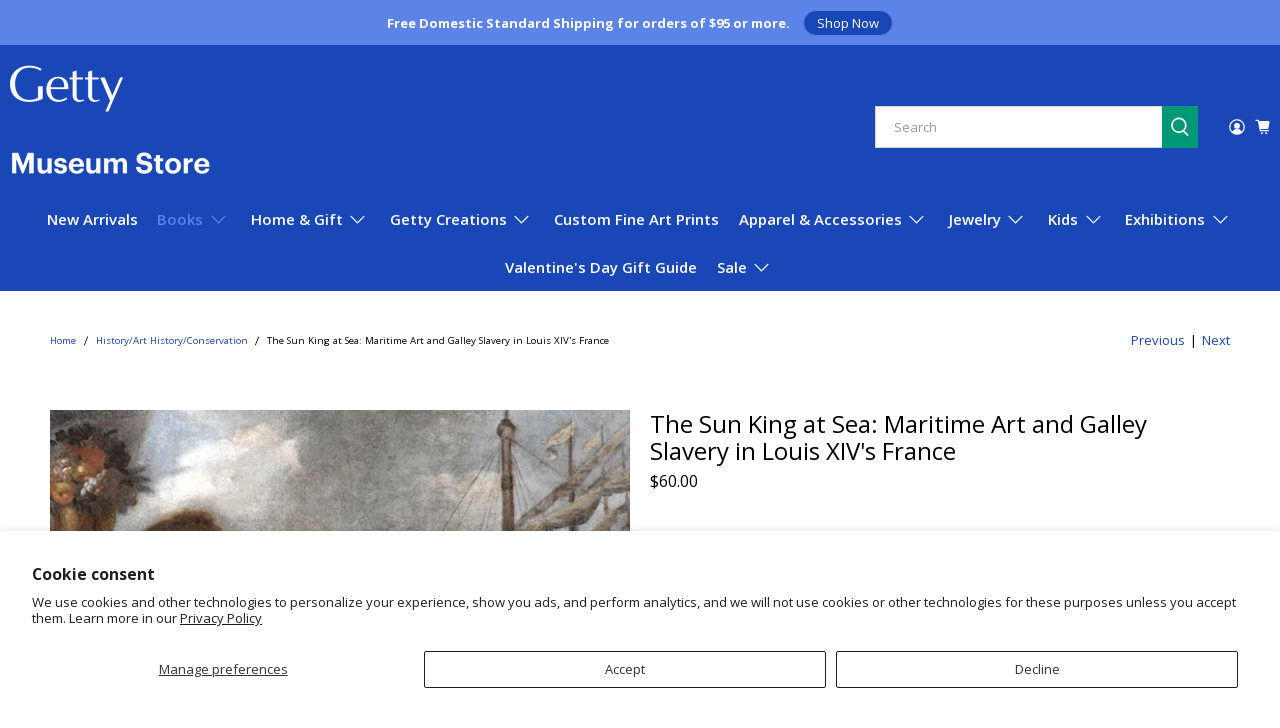

--- FILE ---
content_type: text/javascript; charset=utf-8
request_url: https://shop.getty.edu/products/the-sun-king-at-sea-maritime-art-and-galley-slavery-in-louis-xiv-s-france-978-1606067307.js
body_size: 3484
content:
{"id":6808657002688,"title":"The Sun King at Sea: Maritime Art and Galley Slavery in Louis XIV's France","handle":"the-sun-king-at-sea-maritime-art-and-galley-slavery-in-louis-xiv-s-france-978-1606067307","description":"\u003cp class=\"p1\"\u003e\u003cstrong\u003eMeredith Martin and Gillian Weiss\u003c\/strong\u003e \u003c\/p\u003e\n\u003cp class=\"p1\"\u003e\u003cstrong\u003eThis richly illustrated volume, the first devoted to maritime art and galley slavery in early modern France, shows how royal propagandists used the image and labor of enslaved Muslims to glorify Louis XIV.\u003c\/strong\u003e\u003cbr\u003e \u003cbr\u003eMediterranean maritime art and the forced labor on which it depended were fundamental to the politics and propaganda of France’s King Louis XIV (r. 1643–1715). Yet most studies of French art in this period focus on Paris and Versailles, overlooking the presence or portrayal of galley slaves on the kingdom’s coasts. By examining a wide range of artistic productions—ship design, artillery sculpture, medals, paintings, and prints—Meredith Martin and Gillian Weiss uncover a vital aspect of royal representation and unsettle a standard picture of art and power in early modern France.\u003cbr\u003e \u003cbr\u003eWith an abundant selection of startling images, many never before published, \u003cem\u003eThe Sun King at Sea\u003c\/em\u003e emphasizes the role of \u003cem\u003eesclaves turcs\u003c\/em\u003e (enslaved Turks)—rowers who were captured or purchased from Islamic lands—in building and decorating ships and other art objects that circulated on land and by sea to glorify the Crown. Challenging the notion that human bondage vanished from continental France, this cross-disciplinary volume invites a reassessment of servitude as a visible condition, mode of representation, and symbol of sovereignty during Louis XIV’s reign. \u003c\/p\u003e\n\u003cp\u003eMeredith Martin is associate professor at New York University. She is an art historian specializing in French art, architecture, empire, and intercultural exchange from the late seventeenth to early nineteenth centuries. Gillian Weiss is professor at Case Western Reserve University. She is a historian specializing in early modern France, its relations with the Islamic world, and Mediterranean slavery.\u003c\/p\u003e\n\u003cp class=\"p1\"\u003e\u003cstrong\u003eWinner of the 2023 Leo Gershoy Award\u003c\/strong\u003e\u003c\/p\u003e\n\u003cp class=\"p1\"\u003e\u003cstrong\u003e2023 Winner of The David H. Pinkney Prize \u003c\/strong\u003e\u003c\/p\u003e\n\u003cp class=\"p1\"\u003e\u003cstrong\u003e\u003cspan\u003eHonorable Mention for The Mediterranean Seminar Best Book Prize 2023\u003c\/span\u003e\u003c\/strong\u003e\u003c\/p\u003e\n\u003cp class=\"p1\"\u003e\u003cstrong\u003e\u003cspan\u003eWinner of the 2022 Kenshur Prize \u003c\/span\u003e\u003c\/strong\u003e\u003c\/p\u003e\n\u003cp class=\"p1\"\u003e\u003cstrong\u003e\u003cspan\u003eShortlisted for Apollo Magazine's 2022 Book of the Year\u003c\/span\u003e\u003c\/strong\u003e\u003c\/p\u003e\n\u003cp style=\"margin-bottom: 0in; line-height: normal;\" class=\"MsoNormal\"\u003e“An impressive example of interdisciplinary collaboration.”\u003cbr\u003e—Marcus Keller, \u003ci\u003eL’Esprit Créateur\u003c\/i\u003e\u003c\/p\u003e\n\u003cp style=\"margin-bottom: 0in; line-height: normal;\" class=\"MsoNormal\"\u003e \u003c\/p\u003e\n\u003cp style=\"margin-bottom: 0in; line-height: normal;\" class=\"MsoNormal\"\u003e“Beyond pleasure cruises on small crafts, the aquatic entertainments at Versailles included \u003ci\u003enaumachia\u003c\/i\u003e, a type of ancient Roman entertainment based on staged sea battles. . . . This naval display also had an unsettling history. As uncovered in Meredith Martin and Gillian Weiss’s \u003ci\u003eThe Sun King at Sea\u003c\/i\u003e, these fleets were not only powered by salaried rowers and convicts but also by enslaved laborers.”\u003c\/p\u003e\n\u003cp style=\"margin-bottom: 0in; line-height: normal;\" class=\"MsoNormal\"\u003e—J. Cabelle Ahn, \u003cem\u003eartnet\u003c\/em\u003e\u003c\/p\u003e\n\u003cp style=\"margin-bottom: 0in; line-height: normal;\" class=\"MsoNormal\"\u003e \u003c\/p\u003e\n\u003cp style=\"margin-bottom: 0in; line-height: normal;\" class=\"MsoNormal\"\u003e“Martin and Weiss thus provide a convincing approach that is sure to inspire maritime historians and renew multiple fields of study.”\u003c\/p\u003e\n\u003cp style=\"margin-bottom: 0in; line-height: normal;\" class=\"MsoNormal\"\u003e—Pauline Rocca, \u003ci\u003eInternational Journal of Maritime History\u003c\/i\u003e\u003c\/p\u003e\n\u003cp style=\"margin-bottom: 0in; line-height: normal;\" class=\"MsoNormal\"\u003e \u003c\/p\u003e\n\u003cp class=\"xmsonormal\"\u003e“[A] long-overdue book on the impact of Mediterranean galley slavery on the arts in Louis XIV’s France.”\u003cbr\u003e—Gauvin Alexander Bailey, \u003cem\u003eThe Burlington Magazine\u003c\/em\u003e\u003c\/p\u003e\n\u003cp\u003e“The present engagingly written, beautifully illustrated, comprehensively researched and documented volume examines the manifold ways in which galleys and their rowers, important components of Louis XIV’s maritime endeavors, were represented visually.”\u003cbr\u003e—P. D. Thomas, \u003cem\u003eChoice\u003c\/em\u003e\u003cbr\u003e\u003cbr\u003e“Martin and Weiss's exploration of this challenging material, and the language they employee, is commendable.”\u003cbr\u003e—Wolf Burchard, \u003cem\u003eApollo\u003c\/em\u003e\u003c\/p\u003e\n\u003cp\u003e“With its resonance to contemporary issues, thoroughly researched evidence, rich discursive endnotes, and lucid prose, \u003cem\u003eThe Sun King at Sea\u003c\/em\u003e is an important resource for scholars and students alike, offering a deeper understanding of French art and politics through its retrieval of complex relationships among enslaved laborers, artists, and the aristocracy in the early modern Mediterranean.”\u003cbr\u003e—Dana V. Hogan, \u003cem\u003ecaa.reviews\u003c\/em\u003e\u003c\/p\u003e\n\u003cp\u003e“The 'Sun King' Louis XIV (reigned 1643-1715) was not only one of the most cultured kings of France, but one of the cruellest. . . . As Meredith Martin and Gillian Weiss show in this remarkable publication, he used enslaved people to row his galleys.”\u003cbr\u003e—Philip Mansel, \u003cem\u003eThe Art Newspaper\u003cbr\u003e\u003cbr\u003e\u003c\/em\u003e“Their book seeks to challenge this persistent myth, largely by focusing on Mediterranean maritime art—that which depicted, and celebrated, Louis XIV’s rule, as exercised over the waterway that connected Europe, Africa, and Asia.”\u003cbr\u003e—James Devitt, \u003cem\u003eNYU News\u003c\/em\u003e\u003c\/p\u003e\n\u003cp\u003e\u003cspan\u003e“An indispensable and original book that centers the Mediterranean Sea in the visual and ornamental imaginary of the so-called \u003ci\u003eGrand Siècle\u003c\/i\u003e; interprets maritime vessels as pluralistic micro-societies and vehicles of royal propaganda, and locates the roots of Orientalism in an early-modern \u003ci\u003eTurquerie\u003c\/i\u003e complicated by the longstanding presence of slavery and Islam in France. A must-read!”\u003cbr\u003e\u003c\/span\u003e\u003cspan\u003e—Anne Lafont, directrice d'études à l'EHESS\u003c\/span\u003e\u003c\/p\u003e\n\u003cp\u003e\u003cspan\u003e“This is not only an original and archivally rich study but also an unsettling and necessary one. The authors combine rigorous historical research with fresh and insightful visual analysis to chronicle the violence, coercion, and suppression that underpinned the fabric of Louis XIV’s navy and the diplomatic, material, and symbolic structures of his reign. Martin and Weiss’s book is a must-read for all students and scholars of the Sun King’s court as well as those interested in slavery, maritime power, and society in early modern Europe.”\u003cbr\u003e\u003c\/span\u003e\u003cspan\u003e—Mark Ledbury, Director of the Power Institute, The University of Sydney \u003c\/span\u003e\u003cbr\u003e\u003cbr\u003e\u003cspan\u003e\"Superbly illustrated, \u003c\/span\u003e\u003ci\u003eThe Sun King at Sea\u003c\/i\u003e\u003cspan\u003e is a tour de force of the historical imagination that deploys the resources of social and cultural history and of material and visual culture to reveal and portray the enslavement of Muslims for Louis XIV’s Mediterranean galley fleet. Martin and Weiss’s approach to a disturbing subject too long hidden in plain sight is unflinchingly illuminating yet humane.\"\u003cbr\u003e—Colin Jones, Queen Mary University of London\u003c\/span\u003e\u003c\/p\u003e\n\u003cp\u003e“A dazzling collection of early modern artworks and a major interdisciplinary achievement between social history and art history that uncovers, for the first time, how and why the French Sun King Louis XIV shaped his propaganda on the enslavement of Mediterranean Muslims. A masterpiece!”\u003cbr\u003e—M’hamed Oualdi, Sciences Po, Paris\u003cbr\u003e\u003cbr\u003e256 pages\u003cbr\u003e7 1\/2 x 10 1\/2 inches\u003cbr\u003e80 color and 34 b\/w illustrations\u003cbr\u003eISBN 978-1-60606-730-7\u003cbr\u003ehardcover\u003cbr\u003e\u003cbr\u003eGetty Publications\u003cbr\u003eImprint: Getty Research Institute\u003cbr\u003e\u003cbr\u003e2022\u003c\/p\u003e","published_at":"2021-07-30T12:28:25-07:00","created_at":"2021-07-30T12:28:03-07:00","vendor":"GETTY TRUST PUBLICATIONS","type":"BOOKS","tags":["2025 holiday","ACTIVE","All Products","CAA 2025","CAA24","VIP Preview 2025"],"price":6000,"price_min":6000,"price_max":6000,"available":true,"price_varies":false,"compare_at_price":null,"compare_at_price_min":0,"compare_at_price_max":0,"compare_at_price_varies":false,"variants":[{"id":40366634434752,"title":"Default Title","option1":"Default Title","option2":null,"option3":null,"sku":"9781606067307","requires_shipping":true,"taxable":true,"featured_image":null,"available":true,"name":"The Sun King at Sea: Maritime Art and Galley Slavery in Louis XIV's France","public_title":null,"options":["Default Title"],"price":6000,"weight":0,"compare_at_price":null,"inventory_quantity":0,"inventory_management":null,"inventory_policy":"deny","barcode":"410000950739","quantity_rule":{"min":1,"max":null,"increment":1},"quantity_price_breaks":[],"requires_selling_plan":false,"selling_plan_allocations":[]}],"images":["\/\/cdn.shopify.com\/s\/files\/1\/0130\/8502\/products\/9781606067307.jpg?v=1627673285","\/\/cdn.shopify.com\/s\/files\/1\/0130\/8502\/products\/9781606067307A.jpg?v=1634083090","\/\/cdn.shopify.com\/s\/files\/1\/0130\/8502\/products\/9781606067307B.jpg?v=1634083090","\/\/cdn.shopify.com\/s\/files\/1\/0130\/8502\/products\/9781606067307C.jpg?v=1634083091","\/\/cdn.shopify.com\/s\/files\/1\/0130\/8502\/products\/9781606067307D.jpg?v=1634083091","\/\/cdn.shopify.com\/s\/files\/1\/0130\/8502\/products\/9781606067307E.jpg?v=1634083091","\/\/cdn.shopify.com\/s\/files\/1\/0130\/8502\/products\/9781606067307F.jpg?v=1634083090","\/\/cdn.shopify.com\/s\/files\/1\/0130\/8502\/products\/9781606067307G.jpg?v=1634083092"],"featured_image":"\/\/cdn.shopify.com\/s\/files\/1\/0130\/8502\/products\/9781606067307.jpg?v=1627673285","options":[{"name":"Title","position":1,"values":["Default Title"]}],"url":"\/products\/the-sun-king-at-sea-maritime-art-and-galley-slavery-in-louis-xiv-s-france-978-1606067307","media":[{"alt":null,"id":22345571926208,"position":1,"preview_image":{"aspect_ratio":0.714,"height":1000,"width":714,"src":"https:\/\/cdn.shopify.com\/s\/files\/1\/0130\/8502\/products\/9781606067307.jpg?v=1627673285"},"aspect_ratio":0.714,"height":1000,"media_type":"image","src":"https:\/\/cdn.shopify.com\/s\/files\/1\/0130\/8502\/products\/9781606067307.jpg?v=1627673285","width":714},{"alt":null,"id":23510523904192,"position":2,"preview_image":{"aspect_ratio":1.429,"height":700,"width":1000,"src":"https:\/\/cdn.shopify.com\/s\/files\/1\/0130\/8502\/products\/9781606067307A.jpg?v=1634083090"},"aspect_ratio":1.429,"height":700,"media_type":"image","src":"https:\/\/cdn.shopify.com\/s\/files\/1\/0130\/8502\/products\/9781606067307A.jpg?v=1634083090","width":1000},{"alt":null,"id":23510523936960,"position":3,"preview_image":{"aspect_ratio":1.429,"height":700,"width":1000,"src":"https:\/\/cdn.shopify.com\/s\/files\/1\/0130\/8502\/products\/9781606067307B.jpg?v=1634083090"},"aspect_ratio":1.429,"height":700,"media_type":"image","src":"https:\/\/cdn.shopify.com\/s\/files\/1\/0130\/8502\/products\/9781606067307B.jpg?v=1634083090","width":1000},{"alt":null,"id":23510523969728,"position":4,"preview_image":{"aspect_ratio":1.429,"height":700,"width":1000,"src":"https:\/\/cdn.shopify.com\/s\/files\/1\/0130\/8502\/products\/9781606067307C.jpg?v=1634083091"},"aspect_ratio":1.429,"height":700,"media_type":"image","src":"https:\/\/cdn.shopify.com\/s\/files\/1\/0130\/8502\/products\/9781606067307C.jpg?v=1634083091","width":1000},{"alt":null,"id":23510524002496,"position":5,"preview_image":{"aspect_ratio":1.429,"height":700,"width":1000,"src":"https:\/\/cdn.shopify.com\/s\/files\/1\/0130\/8502\/products\/9781606067307D.jpg?v=1634083091"},"aspect_ratio":1.429,"height":700,"media_type":"image","src":"https:\/\/cdn.shopify.com\/s\/files\/1\/0130\/8502\/products\/9781606067307D.jpg?v=1634083091","width":1000},{"alt":null,"id":23510524035264,"position":6,"preview_image":{"aspect_ratio":1.429,"height":700,"width":1000,"src":"https:\/\/cdn.shopify.com\/s\/files\/1\/0130\/8502\/products\/9781606067307E.jpg?v=1634083091"},"aspect_ratio":1.429,"height":700,"media_type":"image","src":"https:\/\/cdn.shopify.com\/s\/files\/1\/0130\/8502\/products\/9781606067307E.jpg?v=1634083091","width":1000},{"alt":null,"id":23510524068032,"position":7,"preview_image":{"aspect_ratio":1.429,"height":700,"width":1000,"src":"https:\/\/cdn.shopify.com\/s\/files\/1\/0130\/8502\/products\/9781606067307F.jpg?v=1634083090"},"aspect_ratio":1.429,"height":700,"media_type":"image","src":"https:\/\/cdn.shopify.com\/s\/files\/1\/0130\/8502\/products\/9781606067307F.jpg?v=1634083090","width":1000},{"alt":null,"id":23510524100800,"position":8,"preview_image":{"aspect_ratio":1.429,"height":700,"width":1000,"src":"https:\/\/cdn.shopify.com\/s\/files\/1\/0130\/8502\/products\/9781606067307G.jpg?v=1634083092"},"aspect_ratio":1.429,"height":700,"media_type":"image","src":"https:\/\/cdn.shopify.com\/s\/files\/1\/0130\/8502\/products\/9781606067307G.jpg?v=1634083092","width":1000}],"requires_selling_plan":false,"selling_plan_groups":[]}